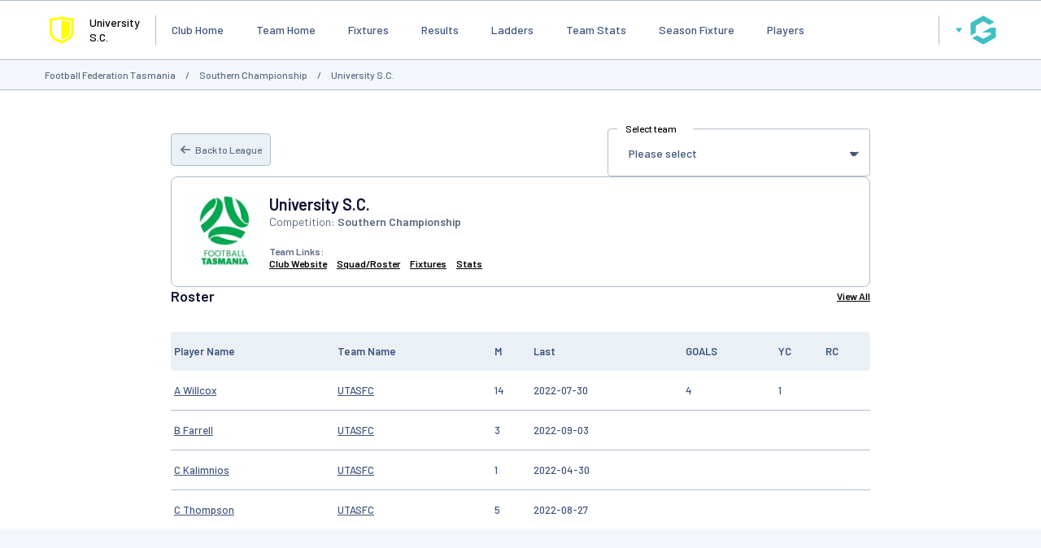

--- FILE ---
content_type: text/html; charset=utf-8
request_url: https://www.google.com/recaptcha/api2/aframe
body_size: 268
content:
<!DOCTYPE HTML><html><head><meta http-equiv="content-type" content="text/html; charset=UTF-8"></head><body><script nonce="VFHKHSb_adF-g8JJ1kRnfA">/** Anti-fraud and anti-abuse applications only. See google.com/recaptcha */ try{var clients={'sodar':'https://pagead2.googlesyndication.com/pagead/sodar?'};window.addEventListener("message",function(a){try{if(a.source===window.parent){var b=JSON.parse(a.data);var c=clients[b['id']];if(c){var d=document.createElement('img');d.src=c+b['params']+'&rc='+(localStorage.getItem("rc::a")?sessionStorage.getItem("rc::b"):"");window.document.body.appendChild(d);sessionStorage.setItem("rc::e",parseInt(sessionStorage.getItem("rc::e")||0)+1);localStorage.setItem("rc::h",'1769467555695');}}}catch(b){}});window.parent.postMessage("_grecaptcha_ready", "*");}catch(b){}</script></body></html>

--- FILE ---
content_type: application/x-javascript
request_url: https://passport.mygameday.app//PassportSession/?callback=jQuery224005490923064075104_1769467540539&_=1769467540540
body_size: 157
content:
jQuery224005490923064075104_1769467540539({"name":"","fullname":"","initials":""});


--- FILE ---
content_type: application/javascript; charset=utf-8
request_url: https://fundingchoicesmessages.google.com/f/AGSKWxVlvqMWUb5UtaEDi7WTSSvSgS86GJxUJWYyDirF5bkoSHr24oRqZQK3dd3lX3iiZQ2qxI352oE4HoW9wTGKsmt5OiXeIlatog_A3cCNN8D0EEONjwP_LgFH-x9hZam430Lx2cLO63X-Wk5UpjiVVjHkoae8p0wIgQNCFMnGIrOOrZ5_3f9NuadBMg3m/_/DemoAd.?adx=/adlabel_/adyard300./ads10.
body_size: -1286
content:
window['e8c069cc-a23a-4fb8-98bd-f76dbed11e45'] = true;